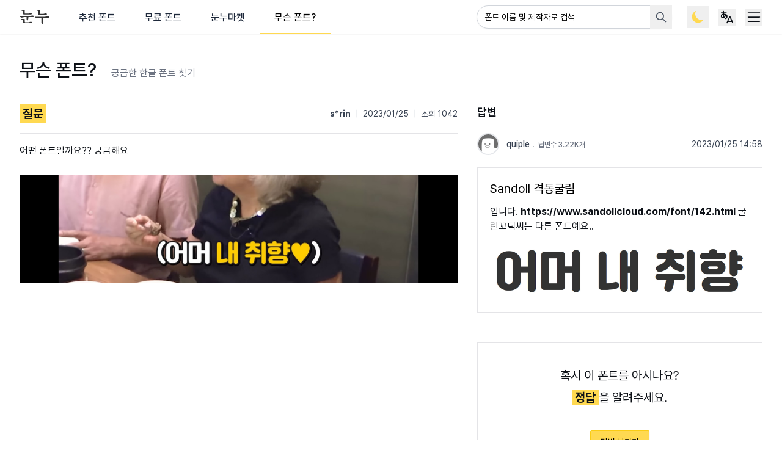

--- FILE ---
content_type: text/html; charset=utf-8
request_url: https://noonnu.cc/posts/8305
body_size: 19089
content:
<!DOCTYPE html>
<html lang="ko">
<head>
  <!-- 기본 meta 태그 -->
<meta charset="utf-8">
<meta name="viewport" content="width=device-width, initial-scale=1">
<meta name="robots" content="index, follow">
<meta name="author" content="Noonnu">
<meta name="googlebot" content="index, follow">
<meta name="yeti" content="index, follow">

<!-- Favicon -->
<link rel="icon" type="image/x-icon" href="https://cdn.noonnu.cc/public/assets/favicon-2d44604f2ed176114545f95b8140098991d9c658536f61500c6a2b54e8ce5083.ico" />
<link rel="apple-touch-icon" type="image/png" href="https://cdn.noonnu.cc/public/assets/apple-touch-icon-137e39eb5d8957436a0f224b8ca349b157d2dfde556009ddf3e7c9f028323722.png" />
<meta name="csrf-param" content="authenticity_token" />
<meta name="csrf-token" content="yVaJwpNoX1-xw969-_Lq_uI9OY_PYQuhg9-OcWpS6ONJr-iwVKZdikGrkFrcy5eg_0GUklPfH577l8sdLowO0g" />


<!-- Open Graph 기본 -->
<meta property="og:type" content="website">
<meta property="og:locale" content="ko">

<!-- Page meta tags -->
<title>어떤 폰트일까요?? 궁금해요 - 무슨 폰트? | 눈누</title><meta name="description" content="어떤 폰트일까요?? 궁금해요 - 한글 폰트 식별을 도와드립니다." /><meta property="og:title" content="어떤 폰트일까요?? 궁금해요 - 무슨 폰트? | 눈누" /><meta property="og:site_name" content="눈누" /><meta property="og:description" content="어떤 폰트일까요?? 궁금해요 - 한글 폰트 식별을 도와드립니다." /><meta property="og:url" content="https://noonnu.cc/posts/8305" /><meta property="og:image" content="https://cdn.noonnu.cc/202301/1674610983604706.jpeg" /><meta name="twitter:title" content="어떤 폰트일까요?? 궁금해요 | 눈누" /><meta name="twitter:description" content="어떤 폰트일까요?? 궁금해요 - 한글 폰트 식별을 도와드립니다." /><meta name="twitter:image" content="https://cdn.noonnu.cc/202301/1674610983604706.jpeg" />

<!-- Twitter Cards -->
<meta name="twitter:card" content="summary_large_image">
<meta name="twitter:site" content="@noonnu_cc">

<!-- 사이트맵 -->
<link rel="sitemap" type="application/xml" title="Sitemap" href="/sitemap.xml">

<!-- DNS Prefetch 및 성능 최적화 -->
<link rel="dns-prefetch" href="//fonts.googleapis.com">
<link rel="dns-prefetch" href="//cdn.jsdelivr.net">
<link rel="preconnect" href="https://fonts.googleapis.com">
<link rel="preconnect" href="https://fonts.gstatic.com" crossorigin>

<meta name="keywords" content="한글 폰트, 상업용 폰트, 무료 폰트, 무료 한글 폰트, 상업용 무료 한글 폰트, 한국어 폰트, 한글 서체, 웹폰트, 눈누, 폰트 사이트, 타이포그래피, 한글 디자인, 폰트 검색, 서체 모음, 폰트 식별, 폰트 찾기, 무슨 폰트"/>

  <meta property="og:url" content="https://noonnu.cc/posts/8305" /><link href="https://noonnu.cc/posts/8305" rel="canonical" />
    <link rel="alternate" href="https://noonnu.cc/posts/8305" hreflang="ko" />
    <link rel="alternate" href="https://noonnu.cc/en/posts/8305" hreflang="en" />
    <link rel="alternate" href="https://noonnu.cc/ja/posts/8305" hreflang="ja" />


<!-- 메인 구조화 데이터 -->
<script type="application/ld+json">
  {"@context":"https://schema.org","@type":"WebSite","name":"눈누 - 무슨 폰트?","description":"한글 폰트 식별 커뮤니티","url":"https://noonnu.cc/posts","mainEntity":{"@type":"CollectionPage","name":"무슨 폰트?","description":"궁금한 한글 폰트를 커뮤니티와 함께 찾기","url":"https://noonnu.cc/posts"}}
</script>

<!-- Breadcrumb 구조화 데이터 -->
<script type="application/ld+json">
  {"@context":"https://schema.org","@type":"BreadcrumbList","itemListElement":[{"@type":"ListItem","position":1,"name":"눈누","item":"https://noonnu.cc/"},{"@type":"ListItem","position":2,"name":"무슨 폰트?"}]}
</script>

    <!-- Global site tag (gtag.js) - Google Analytics -->
  <script async src="https://www.googletagmanager.com/gtag/js?id=UA-114976172-1"></script>
  <script>
    window.dataLayer = window.dataLayer || [];
    function gtag(){dataLayer.push(arguments);}
    gtag('js', new Date());

    gtag('config', 'UA-114976172-1');
  </script>


    <meta name="turbo-visit-control" content="reload">

  <script type="text/javascript" charset="utf-8">
      (function() {
          function getInitialColorMode() {
              const persistedColorPreference = window.localStorage.getItem('nightwind-mode');
              const hasPersistedPreference = typeof persistedColorPreference === 'string';
              if (hasPersistedPreference) {
                  return persistedColorPreference;
              }
              const mql = window.matchMedia('(prefers-color-scheme: dark)');
              const hasMediaQueryPreference = typeof mql.matches === 'boolean';
              if (hasMediaQueryPreference) {
                  return mql.matches ? 'dark' : 'light';
              }
              return 'light';
          }
          getInitialColorMode() === 'light' ? document.documentElement.classList.remove('dark') : document.documentElement.classList.add('dark');
      })()
  </script>

  <link rel="stylesheet" href="https://rsms.me/inter/inter.css">
  <link rel="stylesheet" as="style" crossorigin href="https://cdn.jsdelivr.net/gh/orioncactus/pretendard@v1.3.9/dist/web/static/pretendard-dynamic-subset.min.css" />

  <script src="https://ajax.googleapis.com/ajax/libs/webfont/1.6.26/webfont.js"></script>

  
    <script src="https://cdn.noonnu.cc/public/vite/assets/application-Bqu2QUsE.js" crossorigin="anonymous" type="module"></script><link rel="modulepreload" href="https://cdn.noonnu.cc/public/vite/assets/application-Bqu2QUsE.js" as="script" crossorigin="anonymous">
<link rel="modulepreload" href="https://cdn.noonnu.cc/public/vite/assets/tosspayments_controller-BBE1iGP3.js" as="script" crossorigin="anonymous">
<link rel="modulepreload" href="https://cdn.noonnu.cc/public/vite/assets/stimulus_loader-Cmg-v4Vs.js" as="script" crossorigin="anonymous">

  <link rel="stylesheet" href="https://cdn.noonnu.cc/public/vite/assets/application-BcDzmdP9.css" />

  <link rel="stylesheet" href="https://cdn.noonnu.cc/public/vite/assets/zoom-DegAqGSd.css" />
  <script src="https://cdn.noonnu.cc/public/vite/assets/zoom-CdgkTjJC.js" crossorigin="anonymous" type="module"></script>



    <script async src="https://pagead2.googlesyndication.com/pagead/js/adsbygoogle.js" data-ad-client="ca-pub-1314414100334102"></script>

  <script async src="https://fundingchoicesmessages.google.com/i/pub-1314414100334102?ers=1" nonce="rp5cgMcTkLl1w4cCXjtuKw"></script><script nonce="rp5cgMcTkLl1w4cCXjtuKw">(function() {function signalGooglefcPresent() {if (!window.frames['googlefcPresent']) {if (document.body) {const iframe = document.createElement('iframe'); iframe.style = 'width: 0; height: 0; border: none; z-index: -1000; left: -1000px; top: -1000px;'; iframe.style.display = 'none'; iframe.name = 'googlefcPresent'; document.body.appendChild(iframe);} else {setTimeout(signalGooglefcPresent, 0);}}}signalGooglefcPresent();})();</script>
  

</head>
<body class="bg-white dark:bg-zinc-900">
<div class="z-50 fixed inset-0 flex items-end justify-center px-4 py-6 pointer-events-none sm:p-6 sm:items-start sm:justify-end">
  <div id="flashesContainer"
       data-controller="components--flashes"
       data-components--flashes-target="container"
       class="flex flex-col max-w-sm w-full space-y-2">
  </div>
</div>


<div class="leading-normal tracking-normal text-gray-900 dark:text-gray-100 min-h-screen mb-8 lg:mb-16">
  <nav class="bg-white dark:bg-zinc-800 shadow-sm dark:border-b dark:border-gray-800">
  <div class="max-w-9xl mx-auto px-2 sm:px-4 md:px-8">
    <div class="flex justify-between items-center h-14">
      <div class="flex h-full px-2 md:px-0 mr-5 md:mr-0">
        <a class="shrink-0 flex items-center" href="/">
          <svg xmlns="http://www.w3.org/2000/svg" width="55" height="27" viewBox="0 0 55 27" fill="none" class="h-6 w-auto inline-block dark:hidden">
<path d="M24.9856 13.4232C22.2072 13.3642 19.2488 13.3642 16.2049 13.3937V13.8067C16.1754 15.5203 15.9689 17.06 15.6445 18.3017C15.3495 19.396 14.7862 19.9564 14.1668 19.9564C13.515 19.9564 13.0135 19.3046 12.984 16.4671L12.9545 13.4527C10.9135 13.5117 8.96385 13.6297 7.39471 13.7477C6.30044 13.8362 5.88751 13.9247 5.32415 14.1606C4.85223 14.3671 4.43635 14.5146 4.08241 14.5146C3.58099 14.5146 3.2241 14.3966 2.78167 14.1606C1.95286 13.7182 0.917583 13.0663 0.26869 12.5944C-0.232727 12.211 0.00323368 11.5002 0.681622 11.5886C1.92337 11.7361 3.37158 11.8836 4.70181 11.9131C8.9904 12.0016 14.7243 11.8836 19.2783 11.6181C20.0481 11.5591 20.697 11.4412 21.1424 11.2347C21.7942 10.9103 22.1777 10.7333 22.7676 10.7333C23.7439 10.7333 24.8381 10.8218 25.4575 10.9397C26.3748 11.1167 26.7583 11.5916 26.7583 12.2995C26.7612 12.9513 26.1094 13.4527 24.9856 13.4232ZM21.0244 8.60373C17.1517 8.72171 13.456 8.75121 9.5803 8.7807C6.83136 8.8102 5.91406 8.15836 5.85507 6.29721L5.73709 2.24753C5.20617 1.98208 4.31837 1.71662 3.63703 1.5367C3.28309 1.44822 3.04713 1.21225 3.04713 0.884859C3.04713 0.530917 3.60754 0.144531 4.52484 0.144531C5.88456 0.144531 7.57168 0.292007 8.54502 0.468978C9.34434 0.616453 9.52131 0.911405 9.52131 1.41577C9.52131 1.71072 9.49182 2.00862 9.46232 2.30357C9.43283 2.62802 9.40333 2.95542 9.40333 3.33885V6.0878C9.40333 6.85762 9.69828 7.12308 10.2026 7.12308C12.2142 7.12308 14.0754 7.09358 16.2049 6.9756C16.6768 6.94611 17.1517 6.85762 17.5646 6.62166C18.0071 6.3857 18.5999 6.17923 19.1013 6.17923C19.8122 6.17923 20.9064 6.26772 21.3194 6.3562C22.1187 6.50368 22.4431 6.94611 22.4431 7.50946C22.4431 8.16131 22.0007 8.57424 21.0244 8.60373ZM10.4386 23.0947C12.5387 23.0947 14.5797 23.0652 16.8243 22.9767C17.2962 22.9472 17.7711 22.8587 18.184 22.6228C18.6265 22.3868 19.2193 22.1803 19.7207 22.1803C20.52 22.1803 21.4049 22.2393 22.0862 22.3573C22.8856 22.5048 23.21 22.9502 23.21 23.5401C23.21 24.2185 22.7676 24.6638 21.7913 24.6638L9.90475 24.7523C7.1558 24.7818 6.2385 24.13 6.17951 22.2688L6.06153 18.868C5.53062 18.6026 4.64282 18.3371 3.96148 18.1572C3.60754 18.0687 3.36863 17.8328 3.36863 17.5054C3.36863 17.1514 3.92903 16.765 4.84633 16.765C6.20606 16.765 7.80174 16.9125 8.77803 17.0895C9.57735 17.237 9.75432 17.5319 9.75432 18.0363C9.75432 18.3312 9.72483 18.5672 9.69533 18.8651C9.66584 19.1895 9.63634 19.5169 9.63634 19.8119V22.0594C9.63929 22.8263 9.93719 23.0947 10.4386 23.0947Z" fill="#333333"></path>
<path d="M53.0798 14.6384C50.0919 14.5794 46.871 14.5204 43.5882 14.5499L43.5292 20.0803C43.4997 21.7939 43.3228 23.3336 42.9688 24.5753C42.6444 25.6696 42.1695 26.23 41.4321 26.23C40.4558 26.23 40.1314 25.0473 40.1019 21.204L40.0724 14.6384C38.3882 14.6974 36.8191 14.7859 35.4889 14.8744C34.3946 14.9629 33.9817 15.0514 33.4183 15.2873C32.9464 15.4938 32.5305 15.6413 32.1766 15.6413C31.6751 15.6413 31.3182 15.5233 30.8758 15.2873C30.047 14.8449 29.0117 14.1931 28.3628 13.7211C27.8614 13.3377 28.0974 12.6269 28.7758 12.7153C30.0175 12.8628 31.4657 13.0103 32.796 13.0398C37.0845 13.1283 42.8184 13.0398 47.3724 12.7743C48.1423 12.7153 48.7912 12.5974 49.2365 12.3909C49.8884 12.0665 50.2718 11.8865 50.8617 11.8865C51.838 11.8865 52.9323 11.975 53.5517 12.093C54.469 12.27 54.8524 12.7714 54.8524 13.4822C54.8524 14.137 54.2035 14.6679 53.0798 14.6384ZM48.9091 9.19953C45.0364 9.31751 41.4292 9.34701 37.5535 9.3765C34.8046 9.406 33.8873 8.75415 33.8283 6.89301L33.7103 2.103C33.1794 1.83755 32.2916 1.57209 31.6102 1.39217C31.2563 1.30368 31.0203 1.06772 31.0203 0.740328C31.0203 0.386386 31.5808 0 32.4981 0C33.8578 0 35.5449 0.147476 36.5182 0.324446C37.3176 0.471922 37.4945 0.766873 37.4945 1.27124C37.4945 1.56619 37.465 1.86114 37.4355 2.15904C37.406 2.48349 37.3765 2.81089 37.3765 3.19432V6.6836C37.3765 7.45342 37.6715 7.71887 38.1759 7.71887C39.8895 7.71887 42.255 7.63039 43.9422 7.51241C44.5645 7.48291 45.0364 7.36493 45.3904 7.18796C46.0127 6.86352 46.3962 6.71604 46.9861 6.71604C47.6969 6.71604 48.5522 6.77503 49.2041 6.89301C50.0034 7.04049 50.3279 7.51536 50.3279 8.10526C50.3279 8.75415 49.8854 9.17003 48.9091 9.19953Z" fill="#333333"></path>
</svg>
          <svg xmlns="http://www.w3.org/2000/svg" width="55" height="27" viewBox="0 0 55 27" fill="none" class="h-6 w-auto hidden dark:inline-block">
  <path d="M24.9856 13.4232C22.2072 13.3642 19.2488 13.3642 16.2049 13.3937V13.8067C16.1754 15.5203 15.9689 17.06 15.6445 18.3017C15.3495 19.396 14.7862 19.9564 14.1668 19.9564C13.515 19.9564 13.0135 19.3046 12.984 16.4671L12.9545 13.4527C10.9135 13.5117 8.96385 13.6297 7.39471 13.7477C6.30044 13.8362 5.88751 13.9247 5.32415 14.1606C4.85223 14.3671 4.43635 14.5146 4.08241 14.5146C3.58099 14.5146 3.2241 14.3966 2.78167 14.1606C1.95286 13.7182 0.917583 13.0663 0.26869 12.5944C-0.232727 12.211 0.00323368 11.5002 0.681622 11.5886C1.92337 11.7361 3.37158 11.8836 4.70181 11.9131C8.9904 12.0016 14.7243 11.8836 19.2783 11.6181C20.0481 11.5591 20.697 11.4412 21.1424 11.2347C21.7942 10.9103 22.1777 10.7333 22.7676 10.7333C23.7439 10.7333 24.8381 10.8218 25.4575 10.9397C26.3748 11.1167 26.7583 11.5916 26.7583 12.2995C26.7612 12.9513 26.1094 13.4527 24.9856 13.4232ZM21.0244 8.60373C17.1517 8.72171 13.456 8.75121 9.5803 8.7807C6.83136 8.8102 5.91406 8.15836 5.85507 6.29721L5.73709 2.24753C5.20617 1.98208 4.31837 1.71662 3.63703 1.5367C3.28309 1.44822 3.04713 1.21225 3.04713 0.884859C3.04713 0.530917 3.60754 0.144531 4.52484 0.144531C5.88456 0.144531 7.57168 0.292007 8.54502 0.468978C9.34434 0.616453 9.52131 0.911405 9.52131 1.41577C9.52131 1.71072 9.49182 2.00862 9.46232 2.30357C9.43283 2.62802 9.40333 2.95542 9.40333 3.33885V6.0878C9.40333 6.85762 9.69828 7.12308 10.2026 7.12308C12.2142 7.12308 14.0754 7.09358 16.2049 6.9756C16.6768 6.94611 17.1517 6.85762 17.5646 6.62166C18.0071 6.3857 18.5999 6.17923 19.1013 6.17923C19.8122 6.17923 20.9064 6.26772 21.3194 6.3562C22.1187 6.50368 22.4431 6.94611 22.4431 7.50946C22.4431 8.16131 22.0007 8.57424 21.0244 8.60373ZM10.4386 23.0947C12.5387 23.0947 14.5797 23.0652 16.8243 22.9767C17.2962 22.9472 17.7711 22.8587 18.184 22.6228C18.6265 22.3868 19.2193 22.1803 19.7207 22.1803C20.52 22.1803 21.4049 22.2393 22.0862 22.3573C22.8856 22.5048 23.21 22.9502 23.21 23.5401C23.21 24.2185 22.7676 24.6638 21.7913 24.6638L9.90475 24.7523C7.1558 24.7818 6.2385 24.13 6.17951 22.2688L6.06153 18.868C5.53062 18.6026 4.64282 18.3371 3.96148 18.1572C3.60754 18.0687 3.36863 17.8328 3.36863 17.5054C3.36863 17.1514 3.92903 16.765 4.84633 16.765C6.20606 16.765 7.80174 16.9125 8.77803 17.0895C9.57735 17.237 9.75432 17.5319 9.75432 18.0363C9.75432 18.3312 9.72483 18.5672 9.69533 18.8651C9.66584 19.1895 9.63634 19.5169 9.63634 19.8119V22.0594C9.63929 22.8263 9.93719 23.0947 10.4386 23.0947Z" fill="#f0f6fc"></path>
  <path d="M53.0798 14.6384C50.0919 14.5794 46.871 14.5204 43.5882 14.5499L43.5292 20.0803C43.4997 21.7939 43.3228 23.3336 42.9688 24.5753C42.6444 25.6696 42.1695 26.23 41.4321 26.23C40.4558 26.23 40.1314 25.0473 40.1019 21.204L40.0724 14.6384C38.3882 14.6974 36.8191 14.7859 35.4889 14.8744C34.3946 14.9629 33.9817 15.0514 33.4183 15.2873C32.9464 15.4938 32.5305 15.6413 32.1766 15.6413C31.6751 15.6413 31.3182 15.5233 30.8758 15.2873C30.047 14.8449 29.0117 14.1931 28.3628 13.7211C27.8614 13.3377 28.0974 12.6269 28.7758 12.7153C30.0175 12.8628 31.4657 13.0103 32.796 13.0398C37.0845 13.1283 42.8184 13.0398 47.3724 12.7743C48.1423 12.7153 48.7912 12.5974 49.2365 12.3909C49.8884 12.0665 50.2718 11.8865 50.8617 11.8865C51.838 11.8865 52.9323 11.975 53.5517 12.093C54.469 12.27 54.8524 12.7714 54.8524 13.4822C54.8524 14.137 54.2035 14.6679 53.0798 14.6384ZM48.9091 9.19953C45.0364 9.31751 41.4292 9.34701 37.5535 9.3765C34.8046 9.406 33.8873 8.75415 33.8283 6.89301L33.7103 2.103C33.1794 1.83755 32.2916 1.57209 31.6102 1.39217C31.2563 1.30368 31.0203 1.06772 31.0203 0.740328C31.0203 0.386386 31.5808 0 32.4981 0C33.8578 0 35.5449 0.147476 36.5182 0.324446C37.3176 0.471922 37.4945 0.766873 37.4945 1.27124C37.4945 1.56619 37.465 1.86114 37.4355 2.15904C37.406 2.48349 37.3765 2.81089 37.3765 3.19432V6.6836C37.3765 7.45342 37.6715 7.71887 38.1759 7.71887C39.8895 7.71887 42.255 7.63039 43.9422 7.51241C44.5645 7.48291 45.0364 7.36493 45.3904 7.18796C46.0127 6.86352 46.3962 6.71604 46.9861 6.71604C47.6969 6.71604 48.5522 6.77503 49.2041 6.89301C50.0034 7.04049 50.3279 7.51536 50.3279 8.10526C50.3279 8.75415 49.8854 9.17003 48.9091 9.19953Z" fill="#f0f6fc"></path>
</svg>
</a>
        <div class="hidden md:ml-6 md:flex">
          <a class="default_tab" href="/">추천 폰트</a>
          <a class="default_tab" href="/index">무료 폰트</a>
          <a class="default_tab" href="/market">눈누마켓</a>
          <a class="active_tab" href="/posts">무슨 폰트?</a>
        </div>
      </div>

      <div class="flex-1 px-2 flex justify-end lg:ml-6">
        <div class="max-w-lg w-full lg:max-w-xs"
             data-controller="fonts--search"
             data-fonts--search-filter-api-value="/index"
             data-fonts--search-params-value="{&quot;locale&quot;:&quot;ko&quot;,&quot;controller&quot;:&quot;posts&quot;,&quot;action&quot;:&quot;show&quot;,&quot;id&quot;:&quot;8305&quot;}"
             data-fonts--search-target="container"
             data-fonts--search-enter-submit-value="true"
             data-fonts--search-open-result-value="true"
             data-fonts--search-page-value="1"
             data-fonts--search-field-key-value="id"
             data-fonts--search-default-text-value="폰트명 또는 제작사명으로 검색 해보세요"
             data-fonts--search-not-found-text-value="검색 결과가 없어요 😓&lt;br&gt;키워드를 살짝 바꿔서 해보세요."
             data-fonts--search-cdn-host-value="https://cdn.noonnu.cc">
          <label for="search" class="sr-only">검색</label>
          <form class="relative" action="/index" accept-charset="UTF-8" method="get">
            <div class="relative z-20">
              <input placeholder="폰트 이름 및 제작자로 검색" autocomplete="off" maxlength="40" data-fonts--search-target="searchInput" data-action="keyup-&gt;fonts--search#onTypeSearchInput focus-&gt;fonts--search#showResults" class="with-custom-cancel-icon rounded-yellow-form rounded-full pr-10 placeholder:text-black placeholder:dark:text-white placeholder:text-sm" size="40" type="search" name="search" id="search" />
            </div>


            <button name="button" type="submit" class="group z-30 absolute inset-y-0 right-0 px-2 flex items-center focus:outline-none" data-disable-with="&lt;svg xmlns=&quot;http://www.w3.org/2000/svg&quot; class=&quot;animate-spin h-5 w-5 text-gray-600 dark:text-gray-400 stroke-current&quot; fill=&quot;currentColor&quot; stroke-linecap=&quot;round&quot; stroke-linejoin=&quot;round&quot;&gt;&lt;path stroke=&quot;none&quot; d=&quot;M0 0h24v24H0z&quot; fill=&quot;none&quot;/&gt;&lt;line x1=&quot;12&quot; y1=&quot;6&quot; x2=&quot;12&quot; y2=&quot;3&quot;/&gt;&lt;line x1=&quot;6&quot; y1=&quot;12&quot; x2=&quot;3&quot; y2=&quot;12&quot;/&gt;&lt;line x1=&quot;7.75&quot; y1=&quot;7.75&quot; x2=&quot;5.6&quot; y2=&quot;5.6&quot;/&gt;&lt;/svg&gt;" data-fonts--search-target="submitButton">
              <svg viewBox="0 0 24 24" fill="none" stroke="currentColor" stroke-width="2" stroke-linecap="round" stroke-linejoin="round" class="icon icon-tabler icons-tabler-outline icon-tabler-search h-5 w-5 stroke-current text-gray-600 dark:text-gray-400 group-hover:text-gray-900 dark:group-hover:text-gray-100">
  <path d="M10 10m-7 0a7 7 0 1 0 14 0a7 7 0 1 0 -14 0"></path>
  <path d="M21 21l-6 -6"></path>
</svg>
</button>            <ul class="hidden top-10 bg-no-repeat bg-center absolute z-30 mt-1 w-full bg-white dark:bg-zinc-800 border border-zinc-200 dark:border-zinc-600 min-h-12 max-h-56 rounded-md py-1 text-base ring-1 ring-black ring-opacity-5 overflow-auto focus:outline-none sm:text-sm transition duration-150 ease-in-out"
                data-fonts--search-target="results"
                data-action="scroll->fonts--search#onScroll">
              <li class="relative py-2 px-3 min-h-12 flex items-center justify-center text-gray-500 dark:text-gray-300">폰트명 또는 제작사명으로 검색 해보세요</li>
            </ul>
</form>        </div>
      </div>

      <div class="flex lg:ml-4 shrink-0 items-center lg:space-x-3">
        <button type="button"
                data-controller="components--darkmode"
                data-action="click->components--darkmode#toggleColorMode"
                class="hidden lg:flex items-center justify-center p-1">
          <svg xmlns="http://www.w3.org/2000/svg" width="36" height="36" viewBox="0 0 36 36" fill="none" class="h-7 w-7 inline-block dark:hidden">
<path fill-rule="evenodd" clip-rule="evenodd" d="M30.2945 23.2131C28.8883 23.7371 27.3664 24.0236 25.7776 24.0236C18.6336 24.0236 12.8423 18.2323 12.8423 11.0883C12.8423 8.88718 13.392 6.81447 14.3617 5C9.44519 6.83239 5.94342 11.5696 5.94342 17.1248C5.94342 24.2687 11.7348 30.0601 18.8787 30.0601C23.8216 30.0601 28.1169 27.2877 30.2945 23.2131Z" fill="#FFD951"></path>
</svg>
          <svg xmlns="http://www.w3.org/2000/svg" width="36" height="36" viewBox="0 0 36 36" fill="none" class="h-7 w-7 hidden dark:block">
<path fill-rule="evenodd" clip-rule="evenodd" d="M18 3L22.2029 7.85313L28.6066 7.39337L28.1469 13.797L33 18L28.1469 22.203L28.6066 28.6066L22.203 28.1469L18 33L13.7971 28.1469L7.3934 28.6066L7.85317 22.203L3 18L7.85317 13.797L7.39341 7.39338L13.7971 7.85314L18 3ZM18 26.8235C22.8731 26.8235 26.8235 22.8731 26.8235 18C26.8235 13.1269 22.8731 9.17647 18 9.17647C13.1269 9.17647 9.17647 13.1269 9.17647 18C9.17647 22.8731 13.1269 26.8235 18 26.8235Z" fill="#FFD951"></path>
<circle cx="18" cy="18" r="7" fill="#FFD951"></circle>
</svg>
        </button>
        <div x-data="{ languageMenuOpen: false }"
             @click.outside="languageMenuOpen = false"
             class="relative hidden lg:block p-1">
          <div>
            <button @click="languageMenuOpen = !languageMenuOpen"
                    style="touch-action: manipulation;"
                    class="flex text-base" id="user-menu" aria-label="User menu" aria-haspopup="true" x-bind:aria-expanded="languageMenuOpen">
              <svg viewBox="0 0 24 24" fill="none" stroke="currentColor" stroke-width="1.5" stroke-linecap="round" stroke-linejoin="round" class="icon icon-tabler icons-tabler-outline icon-tabler-language-hiragana h-7 w-7 stroke-current">
  <path d="M4 5h7"></path>
  <path d="M7 4c0 4.846 0 7 .5 8"></path>
  <path d="M10 8.5c0 2.286 -2 4.5 -3.5 4.5s-2.5 -1.135 -2.5 -2c0 -2 1 -3 3 -3s5 .57 5 2.857c0 1.524 -.667 2.571 -2 3.143"></path>
  <path d="M12 20l4 -9l4 9"></path>
  <path d="M19.1 18h-6.2"></path>
</svg>
            </button>
          </div>
          <div x-show="languageMenuOpen"
               style="display: none;"
               x-description="Profile dropdown panel, show/hide based on dropdown state." x-transition:enter="transition ease-out duration-200" x-transition:enter-start="transform opacity-0 scale-95" x-transition:enter-end="transform opacity-100 scale-100" x-transition:leave="transition ease-in duration-75" x-transition:leave-start="transform opacity-100 scale-100" x-transition:leave-end="transform opacity-0 scale-95"
               class="origin-top-right absolute z-50 right-0 mt-2 w-48 rounded-md shadow-lg bg-white dark:bg-zinc-800 border border-zinc-200 dark:border-zinc-600 ring-1 ring-black ring-opacity-5 focus:outline-none" style="display: none;">
            <div class="rounded-md ring-1 ring-black ring-opacity-5" role="menu" aria-orientation="vertical" aria-labelledby="options-menu">
              <div class="py-1">
                    <a hreflang="ko" rel="alternate" class="group flex items-center px-4 py-2 text-sm leading-5 text-gray-700 dark:text-gray-200 hover:bg-gray-100 dark:hover:bg-gray-800 dark:hover:bg-zinc-700 focus:outline-none focus:bg-gray-100 transition duration-150 ease-in-out" href="/posts/8305">
      <span class="h-4 w-4 mr-1">🇰🇷</span>
      한국어
</a>    <a hreflang="en" rel="alternate" class="group flex items-center px-4 py-2 text-sm leading-5 text-gray-700 dark:text-gray-200 hover:bg-gray-100 dark:hover:bg-gray-800 dark:hover:bg-zinc-700 focus:outline-none focus:bg-gray-100 transition duration-150 ease-in-out" href="/en/posts/8305">
      <span class="h-4 w-4 mr-1">🇬🇧</span>
      English
</a>    <a hreflang="ja" rel="alternate" class="group flex items-center px-4 py-2 text-sm leading-5 text-gray-700 dark:text-gray-200 hover:bg-gray-100 dark:hover:bg-gray-800 dark:hover:bg-zinc-700 focus:outline-none focus:bg-gray-100 transition duration-150 ease-in-out" href="/ja/posts/8305">
      <span class="h-4 w-4 mr-1">🇯🇵</span>
      日本語
</a>
              </div>
            </div>
          </div>
        </div>
        <div @click.outside="open = false" class="relative" x-data="{ open: false }">
          <div>
            <button @click="open = !open"
                    style="touch-action: manipulation;"
                    class="flex text-base" id="user-menu" aria-label="User menu" aria-haspopup="true" x-bind:aria-expanded="open">
              <svg viewBox="0 0 24 24" fill="none" stroke="currentColor" stroke-width="1.5" stroke-linecap="round" stroke-linejoin="round" class="icon icon-tabler icons-tabler-outline icon-tabler-menu-2 h-7 w-7 stroke-current">
  <path d="M4 6l16 0"></path>
  <path d="M4 12l16 0"></path>
  <path d="M4 18l16 0"></path>
</svg>
            </button>
          </div>
          <div x-show="open"
               style="display: none;"
               x-description="Profile dropdown panel, show/hide based on dropdown state." x-transition:enter="transition ease-out duration-200" x-transition:enter-start="transform opacity-0 scale-95" x-transition:enter-end="transform opacity-100 scale-100" x-transition:leave="transition ease-in duration-75" x-transition:leave-start="transform opacity-100 scale-100" x-transition:leave-end="transform opacity-0 scale-95"
               class="origin-top-right absolute z-50 right-0 mt-2 w-48 rounded-md shadow-lg bg-white dark:bg-zinc-800 border border-zinc-200 dark:border-zinc-600 ring-1 ring-black ring-opacity-5 focus:outline-none" style="display: none;">
            <div class="rounded-md ring-1 ring-black ring-opacity-5" role="menu" aria-orientation="vertical" aria-labelledby="options-menu">
              <div class="py-1 block md:hidden">
                <a class="block px-4 py-2 text-sm leading-5 text-gray-700 dark:text-gray-200 hover:bg-gray-100 dark:hover:bg-zinc-700 transition duration-150 ease-in-out" href="/">추천 폰트</a>
                <a class="block px-4 py-2 text-sm leading-5 text-gray-700 dark:text-gray-200 hover:bg-gray-100 dark:hover:bg-zinc-700 transition duration-150 ease-in-out" href="/index">무료 폰트</a>
                <a class="block px-4 py-2 text-sm leading-5 text-gray-700 dark:text-gray-200 hover:bg-gray-100 dark:hover:bg-zinc-700 transition duration-150 ease-in-out" href="/market">눈누마켓</a>
                <a class="block px-4 py-2 text-sm leading-5 text-gray-700 dark:text-gray-200 hover:bg-gray-100 dark:hover:bg-zinc-700 transition duration-150 ease-in-out" href="/posts">무슨 폰트?</a>
              </div>
              <div class="border-t border-zinc-200 dark:border-zinc-600 block md:hidden"></div>
              <div class="py-1">
                <a class="block px-4 py-2 text-sm leading-5 text-gray-700 dark:text-gray-200 hover:bg-gray-100 dark:hover:bg-zinc-700 transition duration-150 ease-in-out" href="/notices">공지사항</a>
                <a class="block px-4 py-2 text-sm leading-5 text-gray-700 dark:text-gray-200 hover:bg-gray-100 dark:hover:bg-zinc-700 transition duration-150 ease-in-out" href="/questions">자주 묻는 질문</a>
                <a class="block px-4 py-2 text-sm leading-5 text-gray-700 dark:text-gray-200 hover:bg-gray-100 dark:hover:bg-zinc-700 transition duration-150 ease-in-out" href="/about">눈누 소개</a>
              </div>
                <div class="border-t border-zinc-200 dark:border-zinc-600"></div>
                <div class="py-1">
                  <a class="group flex items-center px-4 py-2 text-sm leading-5 text-gray-700 dark:text-gray-200 hover:bg-gray-100 dark:hover:bg-zinc-700 transition duration-150 ease-in-out" href="/users/sign_in">
                    <img class="h-4 w-4 mr-2 object-contain" src="https://cdn.noonnu.cc/public/assets/noon/welcome-cd0d721a96f15469f894045f75a731f9c34ffabca953082f39aa102003acc173.png" />
                    로그인
</a>                </div>
              <div class="lg:hidden border-t border-zinc-200 dark:border-zinc-600"></div>
              <div class="lg:hidden py-1"
                   x-data="{ languageMenuOpen: false }">
                <button type="button"
                        data-controller="components--darkmode"
                        data-action="click->components--darkmode#toggleColorMode"
                        class="w-full group flex items-center px-4 py-2 text-sm leading-5 text-gray-700 dark:text-gray-200 hover:bg-gray-100 dark:hover:bg-zinc-700 transition duration-150 ease-in-out">
                  <svg xmlns="http://www.w3.org/2000/svg" width="36" height="36" viewBox="0 0 36 36" fill="none" class="h-4 w-4 mr-2 inline-block dark:hidden">
<path fill-rule="evenodd" clip-rule="evenodd" d="M30.2945 23.2131C28.8883 23.7371 27.3664 24.0236 25.7776 24.0236C18.6336 24.0236 12.8423 18.2323 12.8423 11.0883C12.8423 8.88718 13.392 6.81447 14.3617 5C9.44519 6.83239 5.94342 11.5696 5.94342 17.1248C5.94342 24.2687 11.7348 30.0601 18.8787 30.0601C23.8216 30.0601 28.1169 27.2877 30.2945 23.2131Z" fill="#FFD951"></path>
</svg>
                  <svg xmlns="http://www.w3.org/2000/svg" width="36" height="36" viewBox="0 0 36 36" fill="none" class="h-4 w-4 mr-2 hidden dark:block">
<path fill-rule="evenodd" clip-rule="evenodd" d="M18 3L22.2029 7.85313L28.6066 7.39337L28.1469 13.797L33 18L28.1469 22.203L28.6066 28.6066L22.203 28.1469L18 33L13.7971 28.1469L7.3934 28.6066L7.85317 22.203L3 18L7.85317 13.797L7.39341 7.39338L13.7971 7.85314L18 3ZM18 26.8235C22.8731 26.8235 26.8235 22.8731 26.8235 18C26.8235 13.1269 22.8731 9.17647 18 9.17647C13.1269 9.17647 9.17647 13.1269 9.17647 18C9.17647 22.8731 13.1269 26.8235 18 26.8235Z" fill="#FFD951"></path>
<circle cx="18" cy="18" r="7" fill="#FFD951"></circle>
</svg>
                  밝기 설정
                </button>

                <button type="button"
                        class="w-full group flex items-center px-4 py-2 text-sm leading-5 text-gray-700 dark:text-gray-200 hover:bg-gray-100 dark:hover:bg-zinc-700 transition duration-150 ease-in-out"
                        aria-controls="sub-menu-2"
                        @click="languageMenuOpen = !languageMenuOpen"
                        aria-expanded="true" x-bind:aria-expanded="open.toString()">
                  <svg viewBox="0 0 24 24" fill="none" stroke="currentColor" stroke-width="1.5" stroke-linecap="round" stroke-linejoin="round" class="icon icon-tabler icons-tabler-outline icon-tabler-language-hiragana h-4 w-4 mr-1 stroke-current">
  <path d="M4 5h7"></path>
  <path d="M7 4c0 4.846 0 7 .5 8"></path>
  <path d="M10 8.5c0 2.286 -2 4.5 -3.5 4.5s-2.5 -1.135 -2.5 -2c0 -2 1 -3 3 -3s5 .57 5 2.857c0 1.524 -.667 2.571 -2 3.143"></path>
  <path d="M12 20l4 -9l4 9"></path>
  <path d="M19.1 18h-6.2"></path>
</svg>
                  언어 설정
                  <svg class="ml-auto h-5 w-5 shrink-0 rotate-90 text-gray-500" x-state:on="Expanded" x-state:off="Collapsed" :class="{ 'rotate-90 text-gray-500': open, 'text-gray-400': !(open) }" viewBox="0 0 20 20" fill="currentColor" aria-hidden="true">
                    <path fill-rule="evenodd" d="M7.21 14.77a.75.75 0 01.02-1.06L11.168 10 7.23 6.29a.75.75 0 111.04-1.08l4.5 4.25a.75.75 0 010 1.08l-4.5 4.25a.75.75 0 01-1.06-.02z" clip-rule="evenodd"></path>
                  </svg>
                </button>
                <div x-description="Expandable link section, show/hide based on state."
                     class=""
                     x-show="languageMenuOpen">
                      <a hreflang="ko" rel="alternate" class="group flex items-center px-4 py-2 text-sm leading-5 text-gray-700 dark:text-gray-200 hover:bg-gray-100 dark:hover:bg-gray-800 dark:hover:bg-zinc-700 focus:outline-none focus:bg-gray-100 transition duration-150 ease-in-out" href="/posts/8305">
      <span class="h-4 w-4 mr-1">🇰🇷</span>
      한국어
</a>    <a hreflang="en" rel="alternate" class="group flex items-center px-4 py-2 text-sm leading-5 text-gray-700 dark:text-gray-200 hover:bg-gray-100 dark:hover:bg-gray-800 dark:hover:bg-zinc-700 focus:outline-none focus:bg-gray-100 transition duration-150 ease-in-out" href="/en/posts/8305">
      <span class="h-4 w-4 mr-1">🇬🇧</span>
      English
</a>    <a hreflang="ja" rel="alternate" class="group flex items-center px-4 py-2 text-sm leading-5 text-gray-700 dark:text-gray-200 hover:bg-gray-100 dark:hover:bg-gray-800 dark:hover:bg-zinc-700 focus:outline-none focus:bg-gray-100 transition duration-150 ease-in-out" href="/ja/posts/8305">
      <span class="h-4 w-4 mr-1">🇯🇵</span>
      日本語
</a>
                </div>
              </div>
            </div>
          </div>
        </div>
      </div>
    </div>
  </div>
</nav>

  <div class="noon-page-top max-w-9xl">
  <div class="flex justify-between gap-4 md:gap-0">
    <div class="flex flex-col md:flex-row md:flex-wrap items-baseline">
      <div class="flex-1 min-w-0 flex items-center">
        <h3 class="noon-page-top-title">무슨 폰트?</h3>
      </div>
        <p class="noon-page-top-subtitle">궁금한 한글 폰트 찾기</p>
    </div>
  </div>
</div>

<div class="noon-page-content max-w-9xl">
  <div class="grid grid-cols-1 lg:grid-cols-5 gap-8 mx-auto">
    <div class="lg:col-span-3">
      <div class="pb-4 flex justify-between items-center border-b border-zinc-200 dark:border-zinc-600">
        <span class="text-center md:text-left text-xl leading-8 font-bold text-gray-900 text-noon-background">&nbsp;질문&nbsp;</span>
        <div class="space-x-1 lg:space-x-2 text-sm flex items-center text-gray-700">
          <a class="group inline-flex items-center text-sm text-gray-700 dark:text-gray-200 space-x-1" href="/app/users/79e7f8">
  <span class="font-bold truncate text-gray-700 group-hover:text-gray-900 dark:text-gray-300 dark:group-hover:text-gray-100">s*rin</span>
</a>
          <span class="text-gray-300 dark:text-gray-600">|</span>
          <span class="text-gray-700 group-hover:text-gray-900 dark:text-gray-300 dark:group-hover:text-gray-100">2023/01/25</span>
          <span class="text-gray-300 dark:text-gray-600">|</span>
          <span class="text-gray-700 group-hover:text-gray-900 dark:text-gray-300 dark:group-hover:text-gray-100">조회 1042</span>
        </div>
      </div>
      <p class="py-4 text-base">어떤 폰트일까요?? 궁금해요</p>

        <div class="py-3">
          <img class="w-auto h-auto object-contain hover:shadow-md" style="max-height: 500px;" data-zoom-action="zoom" src="https://cdn.noonnu.cc/202301/1674610983604706.jpeg" />
        </div>
    </div>
    <div class="lg:col-span-2 space-y-8 lg:space-y-12">

        <ul class="space-y-6 lg:space-y-12">
            <li x-data="{ commentForm: false }"
    class="space-y-5">
    <span class="text-center md:text-left text-lg leading-7 font-bold">답변</span>
  <div class="text-sm flex justify-between items-center">
    <div class="flex-1 space-x-1 lg:space-x-2 flex items-center text-gray-700">
      <a class="flex-1 group block" href="/app/users/812603">
  <div class="flex items-center">
    <div class="shrink-0">
      <img class="shrink-0 inline-block h-9 w-9 rounded-full object-cover border-solid border-2" src="https://cdn.noonnu.cc/public/assets/noon-3546b2844774d9191f5edefb31ecd159cee7823470a71f7fda318fbfcbf5ee28.jpg" />
    </div>
    <div class="ml-3 truncate space-y-1">
      <p class="text-sm font-medium text-gray-700 dark:text-gray-200 group-hover:text-gray-900 dark:group-hover:text-gray-100">
        <span>quiple</span>﹒<span class="text-gray-500 dark:text-gray-300 text-xs">답변수 3.22K개</span>
      </p>
    </div>
  </div>
</a>
      <span class="block sm:hidden text-gray-700 group-hover:text-gray-900 dark:text-gray-300 dark:group-hover:text-gray-100 shrink-0">2023/01/25</span>
      <span class="hidden sm:block text-gray-700 group-hover:text-gray-900 dark:text-gray-300 dark:group-hover:text-gray-100 shrink-0">2023/01/25 14:58</span>
    </div>
  </div>
  <div class="p-5 bg-white dark:bg-zinc-800 border border-zinc-200 dark:border-zinc-600">
    <div x-show="!commentForm">
        <p class="flex-1 text-xl text-black dark:text-white truncate w-auto mb-3">Sandoll 격동굴림</p>
        <h3 class="break-all">입니다. <a class="underline font-bold hover:opacity-75" target="_blank" href="https://www.sandollcloud.com/font/142.html">https://www.sandollcloud.com/font/142.html</a> 굴린꼬딕씨는 다른 폰트예요..</h3>
        <img class="mt-4 w-auto h-auto max-h-40 object-contain" data-zoom-action="zoom" src="https://cdn.noonnu.cc/202301/1674626303417037.jpeg" />
    </div>
  </div>

</li>
        </ul>

      <div class="bg-white dark:bg-zinc-800 border border-zinc-200 dark:border-zinc-600 px-5 py-10 space-y-8 lg:space-y-0">
        <div class="space-y-2 pb-0 lg:pb-10">
          <h3 class="text-lg lg:text-xl text-center leading-normal flex items-center justify-center">
            혹시 이 폰트를 아시나요?
          </h3>
          <h3 class="text-lg lg:text-xl text-center leading-normal">
            <span class="font-bold text-noon-background">&nbsp;정답&nbsp;</span>을 알려주세요.
          </h3>
        </div>

          <div class="flex justify-center items-center">
          <span class="shadow-sm rounded-sm inline-block">
            <a class="noon-yellow-button" href="/posts/8305/auth_show">
              답변 남기기
</a>          </span>
          </div>
      </div>
    </div>

    <div class="lg:col-span-5 grid grid-cols-1 md:grid-cols-2 lg:grid-cols-3 xl:grid-cols-4 border-t border-zinc-200 dark:border-zinc-600 pt-8 lg:py-8 gap-4 mt-8 lg:mt-16">
        <div class="group w-full h-full flex flex-col overflow-hidden bg-white dark:bg-zinc-800 border border-zinc-200 dark:border-zinc-600 hover:shadow-md duration-300 relative">
  <a href="/posts/49793">
    <img loading="lazy" class="w-full h-48 object-contain object-center group-hover:opacity-75" src="https://cdn.noonnu.cc/202601/1768738122177449.jpeg" />
</a>  <a class="flex-1" href="/posts/49793">
    <div class="px-4 py-4">
      <p class="text-base truncate-2-lines">무슨 폰트일까요?</p>
    </div>
</a>  <div class="px-4 pb-4 flex justify-between items-center">
    <div class="space-x-1 lg:space-x-2 text-sm flex items-center">
      <span class="text-gray-700 group-hover:text-gray-900 dark:text-gray-300 dark:group-hover:text-gray-100">1시간 전</span>
      <span class="text-gray-300 dark:text-gray-600">|</span>
      <span class="text-gray-700 group-hover:text-gray-900 dark:text-gray-300 dark:group-hover:text-gray-100">조회 21</span>
    </div>
    <a class="group inline-flex items-center text-sm text-gray-700 dark:text-gray-200 space-x-1" href="/app/users/611b49">
  <span class="font-bold truncate text-gray-700 group-hover:text-gray-900 dark:text-gray-300 dark:group-hover:text-gray-100">d*rkd</span>
</a>
  </div>
</div>
        <div class="group w-full h-full flex flex-col overflow-hidden bg-white dark:bg-zinc-800 border border-zinc-200 dark:border-zinc-600 hover:shadow-md duration-300 relative">
  <a href="/posts/49791">
    <img loading="lazy" class="w-full h-48 object-contain object-center group-hover:opacity-75" src="https://cdn.noonnu.cc/202601/1768731086637902.jpeg" />
</a>  <a class="flex-1" href="/posts/49791">
    <div class="px-4 py-4">
      <p class="text-base truncate-2-lines">폰트 알려주세용 .... ㅠㅍ</p>
    </div>
</a>  <div class="px-4 pb-4 flex justify-between items-center">
    <div class="space-x-1 lg:space-x-2 text-sm flex items-center">
      <span class="text-gray-700 group-hover:text-gray-900 dark:text-gray-300 dark:group-hover:text-gray-100">3시간 전</span>
      <span class="text-gray-300 dark:text-gray-600">|</span>
      <span class="text-gray-700 group-hover:text-gray-900 dark:text-gray-300 dark:group-hover:text-gray-100">조회 36</span>
    </div>
    <a class="group inline-flex items-center text-sm text-gray-700 dark:text-gray-200 space-x-1" href="/app/users/4fff2f">
  <span class="font-bold truncate text-gray-700 group-hover:text-gray-900 dark:text-gray-300 dark:group-hover:text-gray-100">bin</span>
</a>
  </div>
</div>
        <div class="group w-full h-full flex flex-col overflow-hidden bg-white dark:bg-zinc-800 border border-zinc-200 dark:border-zinc-600 hover:shadow-md duration-300 relative">
  <a href="/posts/49789">
    <img loading="lazy" class="w-full h-48 object-contain object-center group-hover:opacity-75" src="https://cdn.noonnu.cc/202601/1768729247036178.jpeg" />
</a>  <a class="flex-1" href="/posts/49789">
    <div class="px-4 py-4">
      <p class="text-base truncate-2-lines">무슨 폰트인가요?</p>
    </div>
</a>  <div class="px-4 pb-4 flex justify-between items-center">
    <div class="space-x-1 lg:space-x-2 text-sm flex items-center">
      <span class="text-gray-700 group-hover:text-gray-900 dark:text-gray-300 dark:group-hover:text-gray-100">3시간 전</span>
      <span class="text-gray-300 dark:text-gray-600">|</span>
      <span class="text-gray-700 group-hover:text-gray-900 dark:text-gray-300 dark:group-hover:text-gray-100">조회 38</span>
    </div>
    <a class="group inline-flex items-center text-sm text-gray-700 dark:text-gray-200 space-x-1" href="/app/users/0ed7bf">
  <span class="font-bold truncate text-gray-700 group-hover:text-gray-900 dark:text-gray-300 dark:group-hover:text-gray-100">yoon</span>
</a>
  </div>
</div>
        <div class="group w-full h-full flex flex-col overflow-hidden bg-white dark:bg-zinc-800 border border-zinc-200 dark:border-zinc-600 hover:shadow-md duration-300 relative">
  <a href="/posts/49788">
    <img loading="lazy" class="w-full h-48 object-contain object-center group-hover:opacity-75" src="https://cdn.noonnu.cc/202601/1768729139982969.jpeg" />
</a>  <a class="flex-1" href="/posts/49788">
    <div class="px-4 py-4">
      <p class="text-base truncate-2-lines">이거 무슨 폰트인가요??</p>
    </div>
</a>  <div class="px-4 pb-4 flex justify-between items-center">
    <div class="space-x-1 lg:space-x-2 text-sm flex items-center">
      <span class="text-gray-700 group-hover:text-gray-900 dark:text-gray-300 dark:group-hover:text-gray-100">3시간 전</span>
      <span class="text-gray-300 dark:text-gray-600">|</span>
      <span class="text-gray-700 group-hover:text-gray-900 dark:text-gray-300 dark:group-hover:text-gray-100">조회 40</span>
    </div>
    <a class="group inline-flex items-center text-sm text-gray-700 dark:text-gray-200 space-x-1" href="/app/users/0ed7bf">
  <span class="font-bold truncate text-gray-700 group-hover:text-gray-900 dark:text-gray-300 dark:group-hover:text-gray-100">yoon</span>
</a>
  </div>
</div>
        <div class="group w-full h-full flex flex-col overflow-hidden bg-white dark:bg-zinc-800 border border-zinc-200 dark:border-zinc-600 hover:shadow-md duration-300 relative">
  <a href="/posts/49786">
    <img loading="lazy" class="w-full h-48 object-contain object-center group-hover:opacity-75" src="https://cdn.noonnu.cc/202601/1768723214386450.jpeg" />
</a>  <a class="flex-1" href="/posts/49786">
    <div class="px-4 py-4">
      <p class="text-base truncate-2-lines">이 폰트 뭔가요 ㅠ</p>
    </div>
</a>  <div class="px-4 pb-4 flex justify-between items-center">
    <div class="space-x-1 lg:space-x-2 text-sm flex items-center">
      <span class="text-gray-700 group-hover:text-gray-900 dark:text-gray-300 dark:group-hover:text-gray-100">5시간 전</span>
      <span class="text-gray-300 dark:text-gray-600">|</span>
      <span class="text-gray-700 group-hover:text-gray-900 dark:text-gray-300 dark:group-hover:text-gray-100">조회 35</span>
    </div>
    <a class="group inline-flex items-center text-sm text-gray-700 dark:text-gray-200 space-x-1" href="/app/users/6f70b6">
  <span class="font-bold truncate text-gray-700 group-hover:text-gray-900 dark:text-gray-300 dark:group-hover:text-gray-100">주민석</span>
</a>
  </div>
</div>
        <div class="group w-full h-full flex flex-col overflow-hidden bg-white dark:bg-zinc-800 border border-zinc-200 dark:border-zinc-600 hover:shadow-md duration-300 relative">
  <a href="/posts/49784">
    <img loading="lazy" class="w-full h-48 object-contain object-center group-hover:opacity-75" src="https://cdn.noonnu.cc/202601/1768718080199170.jpeg" />
</a>  <a class="flex-1" href="/posts/49784">
    <div class="px-4 py-4">
      <p class="text-base truncate-2-lines">이 폰트 이름 뭔가요</p>
    </div>
</a>  <div class="px-4 pb-4 flex justify-between items-center">
    <div class="space-x-1 lg:space-x-2 text-sm flex items-center">
      <span class="text-gray-700 group-hover:text-gray-900 dark:text-gray-300 dark:group-hover:text-gray-100">6시간 전</span>
      <span class="text-gray-300 dark:text-gray-600">|</span>
      <span class="text-gray-700 group-hover:text-gray-900 dark:text-gray-300 dark:group-hover:text-gray-100">조회 33</span>
    </div>
    <a class="group inline-flex items-center text-sm text-gray-700 dark:text-gray-200 space-x-1" href="/app/users/639dbe">
  <span class="font-bold truncate text-gray-700 group-hover:text-gray-900 dark:text-gray-300 dark:group-hover:text-gray-100">g*lax</span>
</a>
  </div>
</div>
        <div class="group w-full h-full flex flex-col overflow-hidden bg-white dark:bg-zinc-800 border border-zinc-200 dark:border-zinc-600 hover:shadow-md duration-300 relative">
  <a href="/posts/49782">
    <img loading="lazy" class="w-full h-48 object-contain object-center group-hover:opacity-75" src="https://cdn.noonnu.cc/202601/1768710915597616.jpeg" />
</a>  <a class="flex-1" href="/posts/49782">
    <div class="px-4 py-4">
      <p class="text-base truncate-2-lines">이 폰트 뭔가요..??</p>
    </div>
</a>  <div class="px-4 pb-4 flex justify-between items-center">
    <div class="space-x-1 lg:space-x-2 text-sm flex items-center">
      <span class="text-gray-700 group-hover:text-gray-900 dark:text-gray-300 dark:group-hover:text-gray-100">8시간 전</span>
      <span class="text-gray-300 dark:text-gray-600">|</span>
      <span class="text-gray-700 group-hover:text-gray-900 dark:text-gray-300 dark:group-hover:text-gray-100">조회 40</span>
    </div>
    <a class="group inline-flex items-center text-sm text-gray-700 dark:text-gray-200 space-x-1" href="/app/users/736c2a">
  <span class="font-bold truncate text-gray-700 group-hover:text-gray-900 dark:text-gray-300 dark:group-hover:text-gray-100">n*j20</span>
</a>
  </div>
</div>
        <div class="group w-full h-full flex flex-col overflow-hidden bg-white dark:bg-zinc-800 border border-zinc-200 dark:border-zinc-600 hover:shadow-md duration-300 relative">
  <a href="/posts/49781">
    <img loading="lazy" class="w-full h-48 object-contain object-center group-hover:opacity-75" src="https://cdn.noonnu.cc/202601/1768710724904043.jpeg" />
</a>  <a class="flex-1" href="/posts/49781">
    <div class="px-4 py-4">
      <p class="text-base truncate-2-lines">이거 폰트 뭘까요 ㅠㅠ ? !
두쫀쿠 먹고 싶ㄴ ㅔ여 .. </p>
    </div>
</a>  <div class="px-4 pb-4 flex justify-between items-center">
    <div class="space-x-1 lg:space-x-2 text-sm flex items-center">
      <span class="text-gray-700 group-hover:text-gray-900 dark:text-gray-300 dark:group-hover:text-gray-100">8시간 전</span>
      <span class="text-gray-300 dark:text-gray-600">|</span>
      <span class="text-gray-700 group-hover:text-gray-900 dark:text-gray-300 dark:group-hover:text-gray-100">조회 58</span>
    </div>
    <a class="group inline-flex items-center text-sm text-gray-700 dark:text-gray-200 space-x-1" href="/app/users/4f66e9">
  <span class="font-bold truncate text-gray-700 group-hover:text-gray-900 dark:text-gray-300 dark:group-hover:text-gray-100">1*mye</span>
</a>
  </div>
</div>
        <div class="group w-full h-full flex flex-col overflow-hidden bg-white dark:bg-zinc-800 border border-zinc-200 dark:border-zinc-600 hover:shadow-md duration-300 relative">
  <a href="/posts/49780">
    <img loading="lazy" class="w-full h-48 object-contain object-center group-hover:opacity-75" src="https://cdn.noonnu.cc/202601/1768710031741293.jpeg" />
</a>  <a class="flex-1" href="/posts/49780">
    <div class="px-4 py-4">
      <p class="text-base truncate-2-lines">이거 대체 무슨 폰트이른가요ㅠㅠ</p>
    </div>
</a>  <div class="px-4 pb-4 flex justify-between items-center">
    <div class="space-x-1 lg:space-x-2 text-sm flex items-center">
      <span class="text-gray-700 group-hover:text-gray-900 dark:text-gray-300 dark:group-hover:text-gray-100">9시간 전</span>
      <span class="text-gray-300 dark:text-gray-600">|</span>
      <span class="text-gray-700 group-hover:text-gray-900 dark:text-gray-300 dark:group-hover:text-gray-100">조회 43</span>
    </div>
    <a class="group inline-flex items-center text-sm text-gray-700 dark:text-gray-200 space-x-1" href="/app/users/d3af05">
  <span class="font-bold truncate text-gray-700 group-hover:text-gray-900 dark:text-gray-300 dark:group-hover:text-gray-100">미냐뇨</span>
</a>
  </div>
</div>
        <div class="group w-full h-full flex flex-col overflow-hidden bg-white dark:bg-zinc-800 border border-zinc-200 dark:border-zinc-600 hover:shadow-md duration-300 relative">
  <a href="/posts/49779">
    <img loading="lazy" class="w-full h-48 object-contain object-center group-hover:opacity-75" src="https://cdn.noonnu.cc/202601/1768702750144416.jpeg" />
</a>  <a class="flex-1" href="/posts/49779">
    <div class="px-4 py-4">
      <p class="text-base truncate-2-lines">무슨폰트일까요?</p>
    </div>
</a>  <div class="px-4 pb-4 flex justify-between items-center">
    <div class="space-x-1 lg:space-x-2 text-sm flex items-center">
      <span class="text-gray-700 group-hover:text-gray-900 dark:text-gray-300 dark:group-hover:text-gray-100">11시간 전</span>
      <span class="text-gray-300 dark:text-gray-600">|</span>
      <span class="text-gray-700 group-hover:text-gray-900 dark:text-gray-300 dark:group-hover:text-gray-100">조회 38</span>
    </div>
    <a class="group inline-flex items-center text-sm text-gray-700 dark:text-gray-200 space-x-1" href="/app/users/afb60c">
  <span class="font-bold truncate text-gray-700 group-hover:text-gray-900 dark:text-gray-300 dark:group-hover:text-gray-100">s*oji</span>
</a>
  </div>
</div>
        <div class="group w-full h-full flex flex-col overflow-hidden bg-white dark:bg-zinc-800 border border-zinc-200 dark:border-zinc-600 hover:shadow-md duration-300 relative">
  <a href="/posts/49778">
    <img loading="lazy" class="w-full h-48 object-contain object-center group-hover:opacity-75" src="https://cdn.noonnu.cc/202601/1768675063647922.jpeg" />
</a>  <a class="flex-1" href="/posts/49778">
    <div class="px-4 py-4">
      <p class="text-base truncate-2-lines">무슨 폰트인가요?</p>
    </div>
</a>  <div class="px-4 pb-4 flex justify-between items-center">
    <div class="space-x-1 lg:space-x-2 text-sm flex items-center">
      <span class="text-gray-700 group-hover:text-gray-900 dark:text-gray-300 dark:group-hover:text-gray-100">18시간 전</span>
      <span class="text-gray-300 dark:text-gray-600">|</span>
      <span class="text-gray-700 group-hover:text-gray-900 dark:text-gray-300 dark:group-hover:text-gray-100">조회 61</span>
    </div>
    <a class="group inline-flex items-center text-sm text-gray-700 dark:text-gray-200 space-x-1" href="/app/users/bb6756">
  <span class="font-bold truncate text-gray-700 group-hover:text-gray-900 dark:text-gray-300 dark:group-hover:text-gray-100">hyun</span>
</a>
  </div>
</div>
        <div class="group w-full h-full flex flex-col overflow-hidden bg-white dark:bg-zinc-800 border border-zinc-200 dark:border-zinc-600 hover:shadow-md duration-300 relative">
  <a href="/posts/49745">
    <img loading="lazy" class="w-full h-48 object-contain object-center group-hover:opacity-75" src="https://cdn.noonnu.cc/202601/1768662025987244.jpeg" />
</a>  <a class="flex-1" href="/posts/49745">
    <div class="px-4 py-4">
      <p class="text-base truncate-2-lines">이 폰트 뭘까요 ㅠㅠ?</p>
    </div>
</a>  <div class="px-4 pb-4 flex justify-between items-center">
    <div class="space-x-1 lg:space-x-2 text-sm flex items-center">
      <span class="text-gray-700 group-hover:text-gray-900 dark:text-gray-300 dark:group-hover:text-gray-100">22시간 전</span>
      <span class="text-gray-300 dark:text-gray-600">|</span>
      <span class="text-gray-700 group-hover:text-gray-900 dark:text-gray-300 dark:group-hover:text-gray-100">조회 49</span>
    </div>
    <a class="group inline-flex items-center text-sm text-gray-700 dark:text-gray-200 space-x-1" href="/app/users/308c30">
  <span class="font-bold truncate text-gray-700 group-hover:text-gray-900 dark:text-gray-300 dark:group-hover:text-gray-100">win</span>
</a>
  </div>
</div>
        <div class="group w-full h-full flex flex-col overflow-hidden bg-white dark:bg-zinc-800 border border-zinc-200 dark:border-zinc-600 hover:shadow-md duration-300 relative">
  <a href="/posts/49739">
    <img loading="lazy" class="w-full h-48 object-contain object-center group-hover:opacity-75" src="https://cdn.noonnu.cc/202601/1768654713729109.jpeg" />
</a>  <a class="flex-1" href="/posts/49739">
    <div class="px-4 py-4">
      <p class="text-base truncate-2-lines">이 폰트 이름이 뭘까요?</p>
    </div>
</a>  <div class="px-4 pb-4 flex justify-between items-center">
    <div class="space-x-1 lg:space-x-2 text-sm flex items-center">
      <span class="text-gray-700 group-hover:text-gray-900 dark:text-gray-300 dark:group-hover:text-gray-100">24시간 전</span>
      <span class="text-gray-300 dark:text-gray-600">|</span>
      <span class="text-gray-700 group-hover:text-gray-900 dark:text-gray-300 dark:group-hover:text-gray-100">조회 38</span>
    </div>
    <a class="group inline-flex items-center text-sm text-gray-700 dark:text-gray-200 space-x-1" href="/app/users/f193e4">
  <span class="font-bold truncate text-gray-700 group-hover:text-gray-900 dark:text-gray-300 dark:group-hover:text-gray-100">plus****</span>
</a>
  </div>
</div>
        <div class="group w-full h-full flex flex-col overflow-hidden bg-white dark:bg-zinc-800 border border-zinc-200 dark:border-zinc-600 hover:shadow-md duration-300 relative">
  <a href="/posts/49735">
    <img loading="lazy" class="w-full h-48 object-contain object-center group-hover:opacity-75" src="https://cdn.noonnu.cc/202601/1768651688100991.jpeg" />
</a>  <a class="flex-1" href="/posts/49735">
    <div class="px-4 py-4">
      <p class="text-base truncate-2-lines">정자체랑 영문 필기체 2개가 뭔지 궁금합니다.</p>
    </div>
</a>  <div class="px-4 pb-4 flex justify-between items-center">
    <div class="space-x-1 lg:space-x-2 text-sm flex items-center">
      <span class="text-gray-700 group-hover:text-gray-900 dark:text-gray-300 dark:group-hover:text-gray-100">1일 전</span>
      <span class="text-gray-300 dark:text-gray-600">|</span>
      <span class="text-gray-700 group-hover:text-gray-900 dark:text-gray-300 dark:group-hover:text-gray-100">조회 52</span>
    </div>
    <a class="group inline-flex items-center text-sm text-gray-700 dark:text-gray-200 space-x-1" href="/app/users/9c34fa">
  <span class="font-bold truncate text-gray-700 group-hover:text-gray-900 dark:text-gray-300 dark:group-hover:text-gray-100">kk</span>
</a>
  </div>
</div>
        <div class="group w-full h-full flex flex-col overflow-hidden bg-white dark:bg-zinc-800 border border-zinc-200 dark:border-zinc-600 hover:shadow-md duration-300 relative">
  <a href="/posts/49734">
    <img loading="lazy" class="w-full h-48 object-contain object-center group-hover:opacity-75" src="https://cdn.noonnu.cc/202601/1768647513649409.jpeg" />
</a>  <a class="flex-1" href="/posts/49734">
    <div class="px-4 py-4">
      <p class="text-base truncate-2-lines">이 폰트 알수있을까요?</p>
    </div>
</a>  <div class="px-4 pb-4 flex justify-between items-center">
    <div class="space-x-1 lg:space-x-2 text-sm flex items-center">
      <span class="text-gray-700 group-hover:text-gray-900 dark:text-gray-300 dark:group-hover:text-gray-100">1일 전</span>
      <span class="text-gray-300 dark:text-gray-600">|</span>
      <span class="text-gray-700 group-hover:text-gray-900 dark:text-gray-300 dark:group-hover:text-gray-100">조회 68</span>
    </div>
    <a class="group inline-flex items-center text-sm text-gray-700 dark:text-gray-200 space-x-1" href="/app/users/b74e86">
  <span class="font-bold truncate text-gray-700 group-hover:text-gray-900 dark:text-gray-300 dark:group-hover:text-gray-100">워니</span>
</a>
  </div>
</div>
        <div class="group w-full h-full flex flex-col overflow-hidden bg-white dark:bg-zinc-800 border border-zinc-200 dark:border-zinc-600 hover:shadow-md duration-300 relative">
  <a href="/posts/49733">
    <img loading="lazy" class="w-full h-48 object-contain object-center group-hover:opacity-75" src="https://cdn.noonnu.cc/202601/1768644767717702.jpeg" />
</a>  <a class="flex-1" href="/posts/49733">
    <div class="px-4 py-4">
      <p class="text-base truncate-2-lines">이 폰트 몰까 ㅠㅠ 캣 어쩌고인거같긴 한데 아닌가?</p>
    </div>
</a>  <div class="px-4 pb-4 flex justify-between items-center">
    <div class="space-x-1 lg:space-x-2 text-sm flex items-center">
      <span class="text-gray-700 group-hover:text-gray-900 dark:text-gray-300 dark:group-hover:text-gray-100">1일 전</span>
      <span class="text-gray-300 dark:text-gray-600">|</span>
      <span class="text-gray-700 group-hover:text-gray-900 dark:text-gray-300 dark:group-hover:text-gray-100">조회 56</span>
    </div>
    <a class="group inline-flex items-center text-sm text-gray-700 dark:text-gray-200 space-x-1" href="/app/users/548d87">
  <span class="font-bold truncate text-gray-700 group-hover:text-gray-900 dark:text-gray-300 dark:group-hover:text-gray-100">슬킹</span>
</a>
  </div>
</div>
    </div>
  </div>
</div>
  <div data-controller="components--scroller"
     data-action="scroll@window->components--scroller#onScroll click->components--scroller#scrollToPageTop"
     data-components--scroller-target="button"
     class="duration-700 ease-in-out fixed right-0 m-4 lg:m-8 cursor-pointer bg-white dark:bg-black hover:bg-gray-50 dark:hover:bg-gray-800"
     style="z-index: 30;
       bottom: -100px;
       transition: bottom 100ms linear;
       border-radius: 100%;
       width: 50px;
       height: 50px;
       display: flex;
       align-items: center;
       justify-content: center;
       outline: none;
       box-shadow: 0 10px 15px -3px rgba(0, 0, 0, 0.1), 0 4px 6px -2px rgba(0, 0, 0, 0.05);">
  <svg width="50" height="50" viewBox="0 0 50 50" fill="none" xmlns="http://www.w3.org/2000/svg">
    <circle cx="25" cy="25" r="25" fill="transparent"/>
    <path fill-rule="evenodd" clip-rule="evenodd" d="M48.75 25C48.75 11.8832 38.1168 1.25 25 1.25C11.8832 1.25 1.25 11.8832 1.25 25C1.25 38.1168 11.8832 48.75 25 48.75C38.1168 48.75 48.75 38.1168 48.75 25ZM50 25C50 11.1929 38.8071 -1.69631e-06 25 -1.09278e-06C11.1929 -4.89256e-07 2.11036e-07 11.1929 8.14564e-07 25C1.41809e-06 38.8071 11.1929 50 25 50C38.8071 50 50 38.8071 50 25Z" fill="#B8B8B8"/>
    <path d="M13.6663 27.7741C13.2941 28.161 13.2938 28.7727 13.6655 29.1599L13.7506 29.2486C14.1442 29.6585 14.7998 29.6585 15.1934 29.2486L24.2786 19.7848C24.6722 19.3748 25.3278 19.3748 25.7214 19.7848L34.8066 29.2486C35.2002 29.6585 35.8558 29.6585 36.2494 29.2486L36.3345 29.1599C36.7062 28.7727 36.7059 28.161 36.3337 27.7741L27.048 18.1222L26.4392 17.4913C25.6528 16.6764 24.3472 16.6764 23.5608 17.4913L22.952 18.1222L13.6663 27.7741Z" fill="#B8B8B8"/>
  </svg>
</div>
</div>

<div class="bg-gray-noon">
  <div class="max-w-9xl mx-auto px-4 md:px-8 py-10">
    <div class="w-full p-5 grid grid-cols-1 sm:grid-cols-7 sm:gap-8 space-y-5 sm:space-y-0">
      <div class="sm:col-span-4 space-y-3">
        <a class="shrink-0 flex items-center" href="/">
          <svg xmlns="http://www.w3.org/2000/svg" width="55" height="27" viewBox="0 0 55 27" fill="none" class="h-6 w-auto">
  <path d="M24.9856 13.4232C22.2072 13.3642 19.2488 13.3642 16.2049 13.3937V13.8067C16.1754 15.5203 15.9689 17.06 15.6445 18.3017C15.3495 19.396 14.7862 19.9564 14.1668 19.9564C13.515 19.9564 13.0135 19.3046 12.984 16.4671L12.9545 13.4527C10.9135 13.5117 8.96385 13.6297 7.39471 13.7477C6.30044 13.8362 5.88751 13.9247 5.32415 14.1606C4.85223 14.3671 4.43635 14.5146 4.08241 14.5146C3.58099 14.5146 3.2241 14.3966 2.78167 14.1606C1.95286 13.7182 0.917583 13.0663 0.26869 12.5944C-0.232727 12.211 0.00323368 11.5002 0.681622 11.5886C1.92337 11.7361 3.37158 11.8836 4.70181 11.9131C8.9904 12.0016 14.7243 11.8836 19.2783 11.6181C20.0481 11.5591 20.697 11.4412 21.1424 11.2347C21.7942 10.9103 22.1777 10.7333 22.7676 10.7333C23.7439 10.7333 24.8381 10.8218 25.4575 10.9397C26.3748 11.1167 26.7583 11.5916 26.7583 12.2995C26.7612 12.9513 26.1094 13.4527 24.9856 13.4232ZM21.0244 8.60373C17.1517 8.72171 13.456 8.75121 9.5803 8.7807C6.83136 8.8102 5.91406 8.15836 5.85507 6.29721L5.73709 2.24753C5.20617 1.98208 4.31837 1.71662 3.63703 1.5367C3.28309 1.44822 3.04713 1.21225 3.04713 0.884859C3.04713 0.530917 3.60754 0.144531 4.52484 0.144531C5.88456 0.144531 7.57168 0.292007 8.54502 0.468978C9.34434 0.616453 9.52131 0.911405 9.52131 1.41577C9.52131 1.71072 9.49182 2.00862 9.46232 2.30357C9.43283 2.62802 9.40333 2.95542 9.40333 3.33885V6.0878C9.40333 6.85762 9.69828 7.12308 10.2026 7.12308C12.2142 7.12308 14.0754 7.09358 16.2049 6.9756C16.6768 6.94611 17.1517 6.85762 17.5646 6.62166C18.0071 6.3857 18.5999 6.17923 19.1013 6.17923C19.8122 6.17923 20.9064 6.26772 21.3194 6.3562C22.1187 6.50368 22.4431 6.94611 22.4431 7.50946C22.4431 8.16131 22.0007 8.57424 21.0244 8.60373ZM10.4386 23.0947C12.5387 23.0947 14.5797 23.0652 16.8243 22.9767C17.2962 22.9472 17.7711 22.8587 18.184 22.6228C18.6265 22.3868 19.2193 22.1803 19.7207 22.1803C20.52 22.1803 21.4049 22.2393 22.0862 22.3573C22.8856 22.5048 23.21 22.9502 23.21 23.5401C23.21 24.2185 22.7676 24.6638 21.7913 24.6638L9.90475 24.7523C7.1558 24.7818 6.2385 24.13 6.17951 22.2688L6.06153 18.868C5.53062 18.6026 4.64282 18.3371 3.96148 18.1572C3.60754 18.0687 3.36863 17.8328 3.36863 17.5054C3.36863 17.1514 3.92903 16.765 4.84633 16.765C6.20606 16.765 7.80174 16.9125 8.77803 17.0895C9.57735 17.237 9.75432 17.5319 9.75432 18.0363C9.75432 18.3312 9.72483 18.5672 9.69533 18.8651C9.66584 19.1895 9.63634 19.5169 9.63634 19.8119V22.0594C9.63929 22.8263 9.93719 23.0947 10.4386 23.0947Z" fill="#f0f6fc"></path>
  <path d="M53.0798 14.6384C50.0919 14.5794 46.871 14.5204 43.5882 14.5499L43.5292 20.0803C43.4997 21.7939 43.3228 23.3336 42.9688 24.5753C42.6444 25.6696 42.1695 26.23 41.4321 26.23C40.4558 26.23 40.1314 25.0473 40.1019 21.204L40.0724 14.6384C38.3882 14.6974 36.8191 14.7859 35.4889 14.8744C34.3946 14.9629 33.9817 15.0514 33.4183 15.2873C32.9464 15.4938 32.5305 15.6413 32.1766 15.6413C31.6751 15.6413 31.3182 15.5233 30.8758 15.2873C30.047 14.8449 29.0117 14.1931 28.3628 13.7211C27.8614 13.3377 28.0974 12.6269 28.7758 12.7153C30.0175 12.8628 31.4657 13.0103 32.796 13.0398C37.0845 13.1283 42.8184 13.0398 47.3724 12.7743C48.1423 12.7153 48.7912 12.5974 49.2365 12.3909C49.8884 12.0665 50.2718 11.8865 50.8617 11.8865C51.838 11.8865 52.9323 11.975 53.5517 12.093C54.469 12.27 54.8524 12.7714 54.8524 13.4822C54.8524 14.137 54.2035 14.6679 53.0798 14.6384ZM48.9091 9.19953C45.0364 9.31751 41.4292 9.34701 37.5535 9.3765C34.8046 9.406 33.8873 8.75415 33.8283 6.89301L33.7103 2.103C33.1794 1.83755 32.2916 1.57209 31.6102 1.39217C31.2563 1.30368 31.0203 1.06772 31.0203 0.740328C31.0203 0.386386 31.5808 0 32.4981 0C33.8578 0 35.5449 0.147476 36.5182 0.324446C37.3176 0.471922 37.4945 0.766873 37.4945 1.27124C37.4945 1.56619 37.465 1.86114 37.4355 2.15904C37.406 2.48349 37.3765 2.81089 37.3765 3.19432V6.6836C37.3765 7.45342 37.6715 7.71887 38.1759 7.71887C39.8895 7.71887 42.255 7.63039 43.9422 7.51241C44.5645 7.48291 45.0364 7.36493 45.3904 7.18796C46.0127 6.86352 46.3962 6.71604 46.9861 6.71604C47.6969 6.71604 48.5522 6.77503 49.2041 6.89301C50.0034 7.04049 50.3279 7.51536 50.3279 8.10526C50.3279 8.75415 49.8854 9.17003 48.9091 9.19953Z" fill="#f0f6fc"></path>
</svg>
</a>        <p class="leading-7 text-gray-300 dark:text-gray-300">© 2026 Project Noonnu Corp. All rights reserved.</p>
        <p class="leading-7 text-gray-300 dark:text-gray-300">모든 폰트의 저작권은 모두 각 폰트의 저작권자에게 있습니다.<br>폰트 사용에 대한 라이센스 문의는 저작권자에게 문의해주세요.</p>
        <p class="leading-7 text-gray-300 dark:text-gray-300">제휴 및 광고 문의 team@noonnu.cc</p>
        <div class="text-gray-300 dark:text-gray-300"><a class="hover:underline" href="/user_agreement">이용약관</a> | <a class="hover:underline" href="/privacy_agreement">개인정보처리방침</a></div>

        <div x-data="{ open: false }">
          <p @click="open = !open"
             class="flex items-center cursor-pointer group text-sm text-gray-300 dark:text-gray-300">눈누 사업자 정보
            <svg x-show="!open" xmlns="http://www.w3.org/2000/svg" class="w-4 h-4 stroke-current" width="44" height="44" viewBox="0 0 24 24" stroke-width="1.5" fill="none" stroke-linecap="round" stroke-linejoin="round">
              <path stroke="none" d="M0 0h24v24H0z" fill="none"/>
              <path d="M6 9l6 6l6 -6" />
            </svg>
            <svg x-show="open" style="display: none;" xmlns="http://www.w3.org/2000/svg" class="w-4 h-4 stroke-current" width="44" height="44" viewBox="0 0 24 24" stroke-width="1.5" stroke="#2c3e50" fill="none" stroke-linecap="round" stroke-linejoin="round">
              <path stroke="none" d="M0 0h24v24H0z" fill="none"/>
              <path d="M6 15l6 -6l6 6" />
            </svg>
          </p>
          <p x-show="open"
             class="mt-1.5 text-sm text-gray-300 dark:text-gray-300 flex flex-wrap gap-1"
             style="display: none;">
            <span>주식회사 프로젝트눈누</span>
            <span>|</span>
            <span>대표 윤민지</span>
            <span>|</span>
            <span>사업자등록번호 359-88-01705</span>
            <span>|</span>
            <span>통신판매업신고번호 제2025-서울성동-1605</span>
            <span>|</span>
            <span>개인정보관리책임자 이한결</span>
            <span>|</span>
            <span>서울 성동구 왕십리로10길 6, 1109</span>
            <span>|</span>
            <span>문의 team@noonnu.cc</span>
            <span>|</span>
            <span>070-8019-1438</span>
          </p>
        </div>
      </div>
      <div class="sm:col-span-3 text-gray-300 dark:text-gray-300 sm:flex sm:flex-col sm:items-end sm:justify-center space-y-9">
        <div class="flex space-x-[60px]">
          <div class="flex flex-col">
            <p class="font-bold mb-[15px]">눈누</p>

            <div class="flex flex-col space-y-1.5 ">
              <a target="_blank" class="hover:underline" href="https://goo.gl/forms/5wgcqGTZurPN2KLK2">무료 폰트 제보</a>
              <a class="hover:underline" href="/about">기업 광고 문의</a>
              <a class="hover:underline" href="/questions">자주 묻는 질문</a>
                          </div>
          </div>

          <div class="flex flex-col">
            <p class="font-bold mb-[15px]">눈누마켓</p>

            <div class=" flex flex-col space-y-1.5 ">
              <a target="_blank" class="hover:underline" href="https://forms.gle/pCjTynDRvgsfU8Ci7">입점 신청</a>
            </div>
          </div>
        </div>

        <div class="flex space-x-7">
          <a href="https://maily.so/noonnu" target="_blank"
             class="text-slate-600 dark:text-slate-300 hover:text-slate-900 dark:hover:text-slate-100 transition-colors duration-200">
            <svg width="37" height="37" viewBox="0 0 37 37" fill="none" xmlns="http://www.w3.org/2000/svg">
              <g clip-path="url(#clip0_1278_8377)">
                <path d="M20.2429 0.5L23.9689 1.20714C30.1429 3.00843 35.0261 8.123 36.4751 14.4089L36.9482 17.2143V19.7857L36.2411 23.5143C34.4449 29.6947 29.3291 34.5791 23.0458 36.0269L20.2417 36.5H17.6715L13.9455 35.7929C7.76894 33.9954 2.88708 28.8783 1.43937 22.5911L0.967513 19.7857C1.01251 18.941 0.905799 18.0539 0.967513 17.2143C1.61166 8.40714 8.86823 1.14414 17.6728 0.5H20.2429ZM26.9248 12.5857C24.7237 11.4093 22.7359 11.4813 20.4011 12.1666C17.1791 13.1116 14.3287 14.8987 10.9897 12.7143V14.7071C16.2084 18.4447 21.6405 11.147 26.9235 14.7714V12.5857H26.9248ZM26.9248 17.3429C26.4838 17.2529 26.1264 16.9751 25.7059 16.826C21.1764 15.2266 18.1511 18.8253 14.0124 18.4974C12.9684 18.4151 11.9064 17.951 10.9909 17.4714V19.4643C16.2251 23.2083 21.6135 15.899 26.9248 19.5286V17.3429ZM26.9248 24.2857V22.2929C21.6945 18.554 16.2958 25.8569 10.9909 22.2286V24.4143C13.1921 25.5907 15.1798 25.5187 17.5147 24.8334C20.7367 23.8884 23.5871 22.1013 26.9261 24.2857H26.9248Z" fill="#D1D5DB"/>
              </g>
              <defs>
                <clipPath id="clip0_1278_8377">
                  <rect width="36" height="36" fill="white" transform="translate(0.948242 0.5)"/>
                </clipPath>
              </defs>
            </svg>
          </a>

          <a class="text-slate-600 dark:text-slate-300 hover:text-slate-900 dark:hover:text-slate-100 transition-colors duration-200"
             target="_blank" href="https://www.instagram.com/noonnu_official/">
            <svg width="37" height="37" viewBox="0 0 37 37" fill="none" xmlns="http://www.w3.org/2000/svg">
              <g clip-path="url(#clip0_1278_8379)">
                <path fill-rule="evenodd" clip-rule="evenodd" d="M18.9481 3.28771C21.3499 3.19522 23.755 3.26408 26.1481 3.49386C27.3087 3.47869 28.4618 3.68757 29.5475 4.10964C31.0451 4.82713 32.2488 6.06423 32.9469 7.6035C33.3588 8.71998 33.5629 9.90605 33.5486 11.1C33.5486 12.95 33.7492 13.5658 33.7492 18.5C33.8392 20.9685 33.7722 23.4405 33.5486 25.9C33.5634 27.0929 33.3601 28.278 32.9495 29.3939C32.2514 30.9331 31.0477 32.1702 29.5501 32.8877C28.4644 33.3098 27.3113 33.5187 26.1506 33.5035C24.3506 33.5035 23.7515 33.7096 18.9506 33.7096C16.5488 33.8021 14.1437 33.7333 11.7506 33.5035C10.59 33.5187 9.43687 33.3098 8.3512 32.8877C6.85353 32.1702 5.64986 30.9331 4.95177 29.3939C4.53935 28.2784 4.33437 27.0932 4.34748 25.9C4.34748 24.05 4.14691 23.4342 4.14691 18.5C4.05692 16.0315 4.12392 13.5595 4.34748 11.1C4.33273 9.90711 4.53596 8.72197 4.94663 7.60614C5.29611 6.84354 5.77011 6.14811 6.34806 5.55C6.81747 4.83145 7.53085 4.31878 8.34863 4.11228C9.43413 3.68931 10.5872 3.47953 11.7481 3.49386C14.1411 3.26408 16.5462 3.19522 18.9481 3.28771ZM18.9481 -7.82311e-07C16.4794 -0.0903262 14.0077 -0.0214769 11.5475 0.206142C10.0445 0.202507 8.55342 0.481054 7.14777 1.02807C5.93436 1.43523 4.83619 2.1411 3.94891 3.08421C3.03129 3.99614 2.34449 5.12481 1.94834 6.37193C1.3205 7.78758 1.04566 9.34168 1.14863 10.8939C0.927161 13.4224 0.860172 15.9628 0.948057 18.5C0.860172 21.0372 0.927161 23.5776 1.14863 26.1061C1.14509 27.6509 1.41611 29.1834 1.94834 30.6281C2.34449 31.8752 3.03129 33.0039 3.94891 33.9158C4.83619 34.8589 5.93436 35.5648 7.14777 35.9719C8.55342 36.5189 10.0445 36.7975 11.5475 36.7939C14.0077 37.0215 16.4794 37.0903 18.9481 37C21.4167 37.0903 23.8884 37.0215 26.3486 36.7939C27.8517 36.7975 29.3427 36.5189 30.7483 35.9719C31.9529 35.5453 33.0471 34.8425 33.9479 33.9166C34.8488 32.9907 35.5327 31.8661 35.9478 30.6281C36.48 29.1834 36.751 27.6509 36.7475 26.1061C36.7475 24.05 36.9481 23.4342 36.9481 18.5C37.0359 15.9628 36.9689 13.4224 36.7475 10.8939C36.751 9.34907 36.48 7.81662 35.9478 6.37193C35.5516 5.12481 34.8648 3.99614 33.9472 3.08421C33.0599 2.1411 31.9618 1.43523 30.7483 1.02807C29.3427 0.481054 27.8517 0.202507 26.3486 0.206142C23.8884 -0.0214769 21.4167 -0.0903262 18.9481 -7.82311e-07ZM18.9481 9.04386C17.7343 9.02312 16.5288 9.25355 15.4034 9.72143C14.278 10.1893 13.2557 10.8851 12.3973 11.7673C11.5389 12.6496 10.862 13.7003 10.4067 14.8569C9.95152 16.0135 9.72731 17.2525 9.74748 18.5C9.74748 20.3702 10.2871 22.1985 11.2981 23.7535C12.309 25.3086 13.746 26.5206 15.4271 27.2363C17.1083 27.952 18.9583 28.1393 20.743 27.7744C22.5277 27.4096 24.1671 26.509 25.4538 25.1865C26.7406 23.864 27.6168 22.1791 27.9718 20.3448C28.3268 18.5105 28.1446 16.6092 27.4483 14.8813C26.7519 13.1534 25.5726 11.6766 24.0596 10.6375C22.5466 9.59845 20.7678 9.04386 18.9481 9.04386ZM18.9481 24.6658C18.1563 24.6805 17.3698 24.531 16.6355 24.2264C15.9012 23.9217 15.2341 23.4681 14.6742 22.8926C14.1142 22.3171 13.6729 21.6315 13.3764 20.8768C13.08 20.1221 12.9346 19.3137 12.9489 18.5C12.9346 17.6863 13.08 16.8779 13.3764 16.1232C13.6729 15.3685 14.1142 14.6829 14.6742 14.1074C15.2341 13.5319 15.9012 13.0783 16.6355 12.7736C17.3698 12.469 18.1563 12.3195 18.9481 12.3342C19.7398 12.3195 20.5263 12.469 21.2606 12.7736C21.9949 13.0783 22.662 13.5319 23.2219 14.1074C23.7819 14.6829 24.2232 15.3685 24.5197 16.1232C24.8161 16.8779 24.9615 17.6863 24.9472 18.5C24.9615 19.3137 24.8161 20.1221 24.5197 20.8768C24.2232 21.6315 23.7819 22.3171 23.2219 22.8926C22.662 23.4681 21.9949 23.9217 21.2606 24.2264C20.5263 24.531 19.7398 24.6805 18.9481 24.6658ZM28.5472 6.37193C28.1119 6.37193 27.6863 6.50461 27.3243 6.75319C26.9623 7.00177 26.6802 7.3551 26.5136 7.76847C26.347 8.18185 26.3034 8.63672 26.3883 9.07556C26.4733 9.5144 26.6829 9.9175 26.9908 10.2339C27.2986 10.5503 27.6908 10.7657 28.1178 10.853C28.5448 10.9403 28.9873 10.8955 29.3895 10.7243C29.7917 10.5531 30.1355 10.2631 30.3774 9.89107C30.6192 9.51904 30.7483 9.08165 30.7483 8.63421C30.7436 8.03571 30.5102 7.4631 30.0984 7.03988C29.6867 6.61666 29.1295 6.37676 28.5472 6.37193Z" fill="#D1D5DB"/>
              </g>
              <defs>
                <clipPath id="clip0_1278_8379">
                  <rect width="36" height="37" fill="white" transform="translate(0.948242)"/>
                </clipPath>
              </defs>
            </svg>
          </a>
          <a class="text-slate-600 dark:text-slate-300 hover:text-slate-900 dark:hover:text-slate-100 transition-colors duration-200"
             target="_blank" href="https://www.facebook.com/projectnoonnu/">
            <svg width="38" height="37" viewBox="0 0 38 37" fill="none" xmlns="http://www.w3.org/2000/svg">
              <g clip-path="url(#clip0_1278_8381)">
                <path d="M37.9482 18.6131C37.9482 8.33334 29.6655 0 19.4482 0C9.23097 0 0.948242 8.33334 0.948242 18.6131C0.948242 27.9032 7.71339 35.6037 16.5576 37V23.9934H11.8604V18.6131H16.5576V14.5124C16.5576 9.84747 19.3196 7.27073 23.5453 7.27073C25.5695 7.27073 27.6865 7.63426 27.6865 7.63426V12.2148H25.3538C23.0557 12.2148 22.3389 13.6497 22.3389 15.1217V18.6131H27.4697L26.6495 23.9934H22.3389V37C31.1831 35.6037 37.9482 27.9032 37.9482 18.6131Z" fill="#D1D5DB"/>
              </g>
              <defs>
                <clipPath id="clip0_1278_8381">
                  <rect width="37" height="37" fill="white" transform="translate(0.948242)"/>
                </clipPath>
              </defs>
            </svg>
          </a>
        </div>
      </div>
    </div>
  </div>
</div>
</body>
</html>

--- FILE ---
content_type: text/html; charset=utf-8
request_url: https://www.google.com/recaptcha/api2/aframe
body_size: 255
content:
<!DOCTYPE HTML><html><head><meta http-equiv="content-type" content="text/html; charset=UTF-8"></head><body><script nonce="y2rSAtauU_q-GcdETTe5iw">/** Anti-fraud and anti-abuse applications only. See google.com/recaptcha */ try{var clients={'sodar':'https://pagead2.googlesyndication.com/pagead/sodar?'};window.addEventListener("message",function(a){try{if(a.source===window.parent){var b=JSON.parse(a.data);var c=clients[b['id']];if(c){var d=document.createElement('img');d.src=c+b['params']+'&rc='+(localStorage.getItem("rc::a")?sessionStorage.getItem("rc::b"):"");window.document.body.appendChild(d);sessionStorage.setItem("rc::e",parseInt(sessionStorage.getItem("rc::e")||0)+1);localStorage.setItem("rc::h",'1768741088670');}}}catch(b){}});window.parent.postMessage("_grecaptcha_ready", "*");}catch(b){}</script></body></html>

--- FILE ---
content_type: application/javascript; charset=utf-8
request_url: https://fundingchoicesmessages.google.com/f/AGSKWxXIbzC35fLnI_-eistO8EVld_KJ0NkZqsrUntcIjHh0vB9Hx22PPzKWlZPfSTD2MqZRqkB6owM2bMl8bl4ZdUMGj0uS-8WuDHQmLNJrVsZ3YSVVKR3P6HAdlQFuWCGNTnVR0NF9T6jWs4_pk_LOWaiv7N1NfaVuqgTYMmblRl0Ksq0XwuS5N9zKCxSM/_/jqads./kskads./google-ad-/adserverc./middle_adv_
body_size: -1290
content:
window['1b3230d2-72fb-4703-a49a-5145bf819be6'] = true;